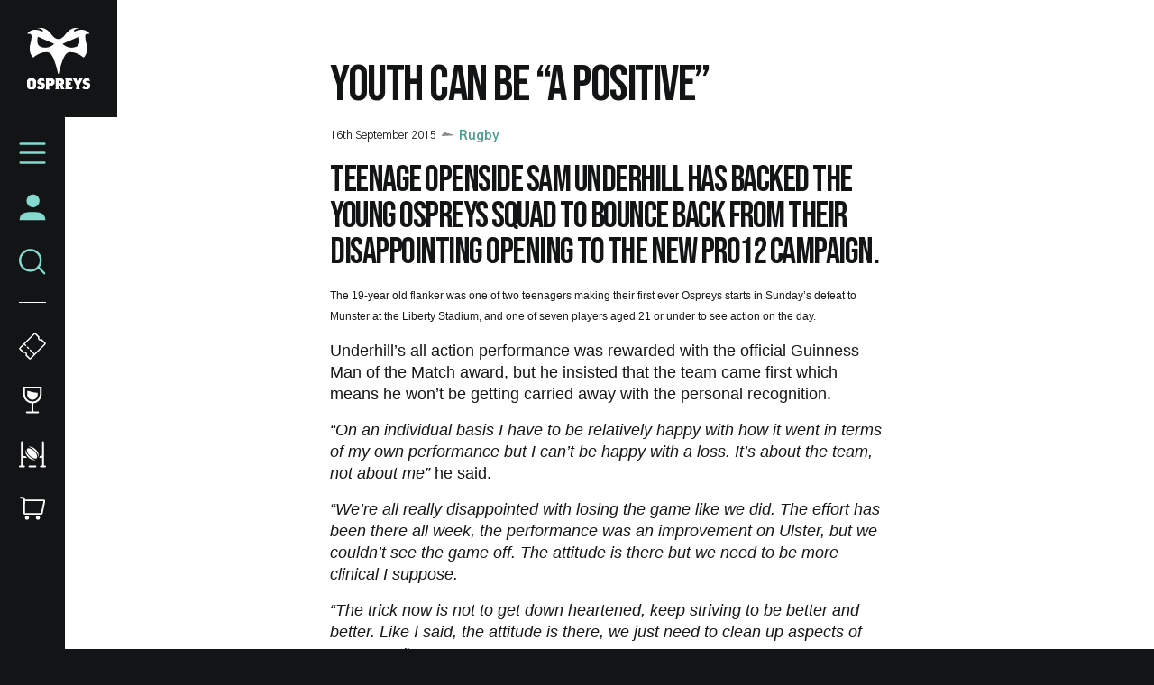

--- FILE ---
content_type: text/html; charset=UTF-8
request_url: https://www.ospreysrugby.com/news/youth-can-be-positive
body_size: 18659
content:
<!DOCTYPE html>
<html lang="en" dir="ltr" prefix="og: https://ogp.me/ns#">
  <head>
    <meta charset="utf-8" />
<script type="text/javascript">window.ClubcastRegistry = window.ClubcastRegistry || [];</script>
<script type="text/javascript">(function(w,d,s,l,i){w[l]=w[l]||[];var f=d.getElementsByTagName(s)[0],e=d.createElement(s);e.async=true;
e.src='https://api.clubcast.co.uk/analytics/cda.js?id='+i;f.parentNode.insertBefore(e,f);w.cde=w.cde||[];})
(window,document,'script','cda','os');</script>
<link rel="canonical" href="https://www.ospreysrugby.com/news/youth-can-be-positive" />
<meta property="og:url" content="https://www.ospreysrugby.com/news/youth-can-be-positive" />
<meta property="og:title" content="Youth can be “a positive” | Ospreys" />
<meta name="twitter:card" content="summary_large_image" />
<meta name="twitter:title" content="Youth can be “a positive” | Ospreys" />
<meta name="facebook-domain-verification" content="ypr600fhoanimwk5jqgzjgu9jclgsw" />
<meta name="apple-itunes-app" content="app-id=1486366467" />
<meta name="msapplication-TileColor" content="#3babe1" />
<meta name="theme-color" content="#ffffff" />
<meta name="Generator" content="Drupal 10 (https://www.drupal.org)" />
<meta name="MobileOptimized" content="width" />
<meta name="HandheldFriendly" content="true" />
<meta name="viewport" content="width=device-width, initial-scale=1.0" />
<script type="application/ld+json">{
    "@context": "https://schema.org",
    "@graph": [
        {
            "@type": "NewsArticle",
            "headline": "Youth can be “a positive”",
            "name": "Youth can be “a positive”",
            "about": "Rugby",
            "datePublished": "2015-09-16",
            "dateModified": "2019-10-25",
            "isAccessibleForFree": "True"
        },
        {
            "@type": "SportsTeam",
            "additionalType": "SportsOrganization",
            "@id": "https://www.ospreysrugby.com/",
            "name": "Ospreys",
            "url": "https://www.ospreysrugby.com/",
            "description": "The Club website for the team Ospreys"
        },
        {
            "@type": "WebPage",
            "@id": "https://www.ospreysrugby.com/news/youth-can-be-positive",
            "breadcrumb": {
                "@type": "BreadcrumbList",
                "itemListElement": [
                    {
                        "@type": "ListItem",
                        "position": 1,
                        "name": "Home",
                        "item": "https://www.ospreysrugby.com/"
                    },
                    {
                        "@type": "ListItem",
                        "position": 2,
                        "name": "Latest News",
                        "item": "https://www.ospreysrugby.com/news"
                    }
                ]
            }
        },
        {
            "@type": "WebSite",
            "@id": "https://www.ospreysrugby.com/",
            "name": "Ospreys",
            "url": "https://www.ospreysrugby.com/"
        }
    ]
}</script>
<link rel="manifest" href="/site.webmanifest" />
<link rel="apple-touch-icon" sizes="180x180" href="https://cdn.ospreysrugby.com/sites/default/files/favicons/apple-touch-icon.png" />
<link rel="icon" type="image/png" sizes="32x32" href="https://cdn.ospreysrugby.com/sites/default/files/favicons/favicon-32x32.png" />
<link rel="icon" type="image/png" sizes="16x16" href="https://cdn.ospreysrugby.com/sites/default/files/favicons/favicon-16x16.png" />
<link rel="manifest" href="https://cdn.ospreysrugby.com/sites/default/files/favicons/site.webmanifest" />
<link rel="mask-icon" href="https://cdn.ospreysrugby.com/sites/default/files/favicons/safari-pinned-tab.svg" color="#3babe1" />
<link rel="alternate" hreflang="en" href="https://www.ospreysrugby.com/news/youth-can-be-positive" />
<script>(function(w,d,s,l,i){w[l]=w[l]||[];w[l].push({'gtm.start':new Date().getTime(),event:'gtm.js'});var f=d.getElementsByTagName(s)[0];var j=d.createElement(s);var dl=l!='dataLayer'?'&l='+l:'';j.src='https://www.googletagmanager.com/gtm.js?id='+i+dl+'';j.async=true;f.parentNode.insertBefore(j,f);})(window,document,'script','dataLayer','GTM-N6L4WWZ');</script>

    <title>Youth can be “a positive” | Ospreys</title>
    <link rel="stylesheet" media="all" href="/sites/default/files/css/css_tjgMpLWsZFRwZdI1bIlbxshWsndyn1xQGk0-cvvi2kg.css?delta=0&amp;language=en&amp;theme=ospreys&amp;include=eJxljl0OgyAQhC9kpDciK0yVdgXCLEm9fdXGtEmf5u97GCFhPuUHgpXmAjmuaW5iiH6BRDRP2xT0tyGokJubhLj8ClJm8Mq5xGPrUxCaDyUbsp2tl2YpKPy9q_4jhpdJg_wu5ZngPnJw3LmhSpP9Xl3oYutVdPw2Y8-1T5q4IA7caFjPs286J1oO" />
<link rel="stylesheet" media="all" href="/sites/default/files/css/css_TB9W8qJCaDVtNyt-e97LxYjrCcnZ7-dZkbiQcxq-J5c.css?delta=1&amp;language=en&amp;theme=ospreys&amp;include=eJxljl0OgyAQhC9kpDciK0yVdgXCLEm9fdXGtEmf5u97GCFhPuUHgpXmAjmuaW5iiH6BRDRP2xT0tyGokJubhLj8ClJm8Mq5xGPrUxCaDyUbsp2tl2YpKPy9q_4jhpdJg_wu5ZngPnJw3LmhSpP9Xl3oYutVdPw2Y8-1T5q4IA7caFjPs286J1oO" />
<link rel="stylesheet" media="all" href="/themes/custom/clubcast/css/node_article_full.31d6cfe0d16ae931b73c.css?t97o6h" />
<link rel="stylesheet" media="all" href="https://fonts.googleapis.com/css?family=Gothic+A1:400,500,600,700,900&amp;display=swap" />
<link rel="stylesheet" media="all" href="/themes/custom/ospreys/css/style.792049576c0dfc99e3b3.css?t97o6h" />
<link rel="stylesheet" media="all" href="/themes/custom/ospreys/css/textarea.055d8bdca974f1d091e1.css?t97o6h" />
<link rel="stylesheet" media="all" href="/themes/custom/ospreys/css/cookie_consent.12ad92f96347cd4ee96d.css?t97o6h" />
<link rel="stylesheet" media="all" href="/sites/default/files/css/css_vtbuTyRC7ZrjAGlEW8cXc24d8tbQPLw90i05oYHGFQA.css?delta=7&amp;language=en&amp;theme=ospreys&amp;include=eJxljl0OgyAQhC9kpDciK0yVdgXCLEm9fdXGtEmf5u97GCFhPuUHgpXmAjmuaW5iiH6BRDRP2xT0tyGokJubhLj8ClJm8Mq5xGPrUxCaDyUbsp2tl2YpKPy9q_4jhpdJg_wu5ZngPnJw3LmhSpP9Xl3oYutVdPw2Y8-1T5q4IA7caFjPs286J1oO" />

    <script src="/sites/default/files/asset_injector/js/migrated_header_scripts_0-84aba28e5c559fdb1ad110272447e01f.js?t97o6h"></script>

  </head>
  <body class="path-node page-node-type-article">
        <a href="#main-content" class="visually-hidden focusable skip-link">
      Skip to main content
    </a>
    <noscript><iframe src="https://www.googletagmanager.com/ns.html?id=GTM-N6L4WWZ" height="0" width="0" style="display:none;visibility:hidden"></iframe></noscript>
      <div class="dialog-off-canvas-main-canvas" data-off-canvas-main-canvas>
    <div class="layout-container">

  <header role="banner">
    
  </header>

    <div class="region region-primary-menu">
    <nav role="navigation" aria-labelledby="block-meganavigation-menu" id="block-meganavigation" class="o-main-navigation block block-menu navigation menu--mega-navigation">
            
  <h2 class="visually-hidden" id="block-meganavigation-menu">Mega Navigation</h2>
  

  <a href="https://www.ospreysrugby.com/" class="o-main-navigation__logo">
    <svg viewbox="0 0 200 200" xmlns="http://www.w3.org/2000/svg">
        <defs>
            <style>
              .ospreys-cls-2{fill-rule:evenodd;}
            </style>
        </defs>
        <title>Ospreys crest</title>
        <path class="ospreys-cls-1" d="M39.12,10.61c1.52.52,2.7,1.07,3.79,1.56a17.35,17.35,0,0,0,3.25,1.19c4.66,1.09,5.41-1.46,3.14-3.73-2.9-2.9-8.72-5.89-16.57-6.25a.12.12,0,1,1,0-.24c4-.61,7.33-.77,14.36-.25,12.34.92,24.87,12.73,30.46,20.72S90.19,38.27,99.34,38.27s16.21-6.68,21.8-14.66,18.12-19.8,30.47-20.72c7-.52,10.3-.36,14.35.25a.12.12,0,1,1,0,.24c-7.85.36-13.67,3.35-16.57,6.25-2.27,2.27-1.52,4.82,3.14,3.73a17.35,17.35,0,0,0,3.25-1.19c1.09-.49,2.27-1,3.79-1.56,3-1,7.45-1.94,15.23-1.94,11.41,0,20.71,8.4,23.46,12.79.07.1,0,.19-.11.18-1-.11-2.35-.26-3.75-.31a17.89,17.89,0,0,0-4.62.36c-3,.7-5.4,2.57-5.4,7a79.15,79.15,0,0,0,3,21.45c.75,3,1.5,5.8,2.06,8.87a55.63,55.63,0,0,1,.94,10.2,38.51,38.51,0,0,1-3.11,15.4,45.45,45.45,0,0,1-2.69,5.25c-.89,1.51-1.72,2.78-2.38,3.84-1.77,2.87-3.62,2.88-5.84.93-7.83-6.83-25-16.43-41.92-15-12.51,1.05-18.34,15.58-26.26,38.82a208,208,0,0,0-5.82,21.62c-.66,2.94-1.2,5.3-1.66,6.93s-.86,2-1.36,2-.9-.47-1.35-2-1-4-1.66-6.93a208,208,0,0,0-5.82-21.62C82.58,95.21,76.75,80.68,64.24,79.63c-16.87-1.41-34.09,8.19-41.92,15-2.22,1.95-4.06,1.94-5.84-.93-.65-1.06-1.49-2.33-2.38-3.84a45.45,45.45,0,0,1-2.69-5.25,38.7,38.7,0,0,1-3.1-15.4A55.68,55.68,0,0,1,9.24,59c.57-3.07,1.32-5.92,2.07-8.87a79.59,79.59,0,0,0,3-21.45c0-4.45-2.43-6.32-5.4-7a17.84,17.84,0,0,0-4.61-.36c-1.41.05-2.72.2-3.76.31-.12,0-.18-.08-.11-.18C3.18,17.07,12.48,8.67,23.89,8.67c7.78,0,12.19.9,15.23,1.94m125,20L112.63,53.23c6.56,6.56,23,17.53,43.17,9.19,12.81-5.3,11.21-21.11,8.35-31.85m-129.63,0c-2.86,10.74-4.46,26.55,8.34,31.85C63,70.76,79.48,59.79,86,53.23Z"></path>
        <path class="ospreys-cls-2" d="M18.37,186.26l-1,2-2,1H12.91l-2-1-1-2V173.38l1-2,2-1h2.48l2,1,1,2ZM28.3,191V169.17l-6.45-6.46H6.46L0,169.17V191l6.46,6.46H21.85Z"></path>
        <polygon class="ospreys-cls-2" points="56.34 190.96 56.34 181.3 51.62 176.6 43.93 174.87 42.93 173.88 42.93 172.89 43.68 171.4 45.17 170.66 51.72 170.66 55.99 172.14 52.86 162.71 39.46 162.71 33 169.17 33 177.34 37.47 181.8 45.17 183.53 46.41 184.77 46.41 187 45.66 188.49 44.17 189.23 40.7 189.23 39.21 187.74 39.21 185.02 31.27 188.98 31.27 190.96 32.76 193.94 36.23 197.42 49.88 197.42 56.34 190.96"></polygon>
        <path class="ospreys-cls-2" d="M77.44,174.85l-1,2-2,1H70.24l-.5-.5v-6.16l.5-.49h4.22l2,1,1,2Zm9.68,4v-9.63l-6.46-6.46H59.07l1.24,4v26.76l-1.24,4H71.23L69.74,193v-6.7l.5-.5h9.93Z"></path>
        <path class="ospreys-cls-2" d="M107.7,174.85l-1,2-2,1H100.5l-.49-.49v-6.17l.49-.49h4.22l2,1,1,2Zm11.42,22.52-2.73-4.7-3.47-9.4,4.47-4.47v-9.63l-6.46-6.46H89.33l1.24,4v26.72l-1.24,4h11.92l-1.24-4v-7.16l.49-.5h2.73l1,.5L108,197.37Z"></path>
        <polygon class="ospreys-cls-2" points="145.57 187.21 140.36 188.93 132.02 188.93 131.27 188.19 131.27 183.51 131.77 183.02 135 183.02 138.72 184.25 138.72 173.85 135 175.08 131.77 175.08 131.27 174.59 131.27 171.15 131.67 170.66 140.21 170.66 144.58 172.13 141.45 162.71 120.6 162.71 121.84 166.69 121.84 193.4 120.6 197.37 142.2 197.37 145.57 187.21"></polygon>
        <polygon class="ospreys-cls-2" points="176.93 162.71 166.01 162.71 165.51 166.19 161.79 173.62 161.29 175.11 160.8 173.62 157.07 166.19 156.57 162.71 144.41 162.71 147.14 166.68 156.08 184.53 156.08 192.21 154.34 197.42 167.25 197.42 165.51 192.21 165.51 184.03 174.2 166.68 176.93 162.71"></polygon>
        <polygon class="ospreys-cls-2" points="200 190.96 200 181.3 195.28 176.6 187.59 174.87 186.59 173.88 186.59 172.89 187.34 171.4 188.83 170.66 195.38 170.66 199.65 172.14 196.52 162.71 183.12 162.71 176.66 169.17 176.66 177.34 181.13 181.8 188.83 183.53 190.07 184.77 190.07 187 189.32 188.49 187.83 189.23 184.36 189.23 182.87 187.74 182.87 185.02 174.93 188.98 174.93 190.96 176.41 193.94 179.89 197.42 193.54 197.42 200 190.96"></polygon>
    </svg>
  </a>
  <div class="o-main-navigation__header-links">
    <a href="https://ethicalticketing.org/ospreys-rugby/events" class="o-main-navigation__header-link-item">
      <svg viewBox="0 0 40 40" version="1.1" xmlns="http://www.w3.org/2000/svg" xmlns:xlink="http://www.w3.org/1999/xlink">
          <title>Tickets</title>
          <g stroke="none" stroke-width="1" fill="none" fill-rule="evenodd">
              <g transform="translate(-16.000000, -316.000000)" stroke="#FEFFFF">
                  <g transform="translate(16.000000, 316.000000)">
                      <g transform="translate(20.000082, 19.999493) rotate(-315.000000) translate(-20.000082, -19.999493) translate(8.000082, 2.999493)">
                          <path d="M14.8292943,1 C14.4174579,2.16519237 13.3062188,3 12,3 C10.6937812,3 9.58254212,2.16519237 9.17070571,1 L2,1 C1.44771525,1 1,1.44771525 1,2 L1,32 C1,32.5522847 1.44771525,33 2,33 L9.17070571,33 C9.58254212,31.8348076 10.6937812,31 12,31 C13.3062188,31 14.4174579,31.8348076 14.8292943,33 L22,33 C22.5522847,33 23,32.5522847 23,32 L23,2 C23,1.44771525 22.5522847,1 22,1 L14.8292943,1 Z" stroke-width="2"></path>
                          <g transform="translate(1.499918, 23.000507)" stroke-linecap="round" stroke-width="2">
                              <path d="M0.5,0.5 L2.5,0.5"></path>
                              <path d="M6.5,0.5 L8.5,0.5"></path>
                              <path d="M12.5,0.5 L14.5,0.5"></path>
                              <path d="M18.5,0.5 L20.5,0.5"></path>
                          </g>
                      </g>
                  </g>
              </g>
          </g>
      </svg>
      <span class="o-main-navigation__label">Tickets</span>
    </a>
    <a href="https://www.ospreysrugby.com/commercial/hospitality-packages" class="o-main-navigation__header-link-item">
      <svg viewBox="0 0 20 29" version="1.1" xmlns="http://www.w3.org/2000/svg" xmlns:xlink="http://www.w3.org/1999/xlink">
          <title>Hospitality</title>
          <g stroke="none" stroke-width="1" fill="none" fill-rule="evenodd">
              <g transform="translate(-26.000000, -395.000000)">
                  <g transform="translate(16.000000, 388.000000)">
                      <path d="M11,8 L29,8 L29,15 C29,19.9705627 24.9705627,24 20,24 C15.0294373,24 11,19.9705627 11,15 L11,8 L11,8 Z" stroke="#FEFFFF" stroke-width="2"></path>
                      <path d="M25.6231221,13.4189105 L25.625,15.375 C25.625,18.4816017 23.1066017,21 20,21 C16.8933983,21 14.375,18.4816017 14.375,15.375 L14.3759219,11.399556 C18.6365986,12.0579246 20.6346626,13.7620222 25.6231221,13.4189105 Z" fill="#FEFFFF" fill-rule="evenodd"></path>
                      <path d="M20,24 L20,34.2527476" stroke="#FEFFFF" stroke-width="2"></path>
                      <path d="M26,34.5 L14,34.5" stroke="#FEFFFF" stroke-width="2" stroke-linecap="round"></path>
                  </g>
              </g>
          </g>
      </svg>
      <span class="o-main-navigation__label">Hospitality</span>
    </a>
    <a href="/community/rugby-camps" data-drupal-link-system-path="node/139" class="o-main-navigation__header-link-item">
      <svg id="Layer_1" data-name="Layer 1" xmlns="http://www.w3.org/2000/svg" viewBox="0 0 30 30"><defs><style>.cls-1{fill:#fff;}</style></defs><title>Rugby Camps</title><path class="cls-1" d="M18.38,27.5H11.62a1,1,0,1,0,0,2h6.76a1,1,0,0,0,0-2Z"/><path class="cls-1" d="M5.67,27.5H4.33V18.65a3.31,3.31,0,0,0,1.34.28H8.8a11.33,11.33,0,0,1-1.35-2H5.67a1.34,1.34,0,0,1-1.34-1.34V1.5a1,1,0,0,0-2,0v26H1a1,1,0,0,0,0,2H5.67a1,1,0,1,0,0-2Z"/><path class="cls-1" d="M29,27.5H27.67V1.5a1,1,0,0,0-2,0V15.59a1.34,1.34,0,0,1-1.34,1.34H23.12a7,7,0,0,1-.55,2h1.76a3.31,3.31,0,0,0,1.34-.28V27.5H24.33a1,1,0,0,0,0,2H29a1,1,0,0,0,0-2Z"/><path class="cls-1" d="M15.6,20.29A20.74,20.74,0,0,1,11.45,17a20.24,20.24,0,0,1-3.31-4.09,8.44,8.44,0,0,1-1-2.55c0-.12,0-.25,0-.38-.49,2.42.53,5.76,3.1,8.29s6.08,3.62,8.56,3c-.21,0-.41,0-.61-.06a8.48,8.48,0,0,1-2.57-1"/><path class="cls-1" d="M13.41,7.79a20.72,20.72,0,0,1,4.14,3.27,19.92,19.92,0,0,1,3.3,4.1,8.39,8.39,0,0,1,1,2.54c0,.14,0,.29.05.43.48-2.41-.51-5.78-3.07-8.3s-6-3.67-8.5-3.09a4.78,4.78,0,0,1,.53.06,8.23,8.23,0,0,1,2.57,1"/><path class="cls-1" d="M19.82,19.3a2.33,2.33,0,0,1-1.8.4,7.25,7.25,0,0,1-2.18-.57A12.29,12.29,0,0,1,12,16.53a13,13,0,0,1-1.51-1.8,11.8,11.8,0,0,1-1.11-2,7.07,7.07,0,0,1-.57-2.15A2.15,2.15,0,0,1,9.19,8.8,2.3,2.3,0,0,1,11,8.38,6.91,6.91,0,0,1,13.16,9,12.51,12.51,0,0,1,17,11.56a13,13,0,0,1,1.51,1.8,11.88,11.88,0,0,1,1.11,2,7.37,7.37,0,0,1,.57,2.15,2.17,2.17,0,0,1-.41,1.75"/></svg>
      <span class="o-main-navigation__label">Rugby Camps</span>
    </a>
    <a href="https://shop.ospreysrugby.com/" class="o-main-navigation__header-link-item">
      <svg viewBox="0 0 32 27" version="1.1" xmlns="http://www.w3.org/2000/svg" xmlns:xlink="http://www.w3.org/1999/xlink">
          <title>Suplimentary Icon 3</title>
          <g stroke="none" stroke-width="1" fill="none" fill-rule="evenodd">
              <g transform="translate(-19.000000, -468.000000)">
                  <g transform="translate(16.000000, 460.000000)">
                      <path d="M10.2727273,12 L32.0454293,12 C32.597714,12 33.0454293,12.4477153 33.0454293,13 C33.0454293,13.0678578 33.0385223,13.1355394 33.0248151,13.2019983 L30.1373151,27.2019983 C30.0414819,27.6666442 29.632355,28 29.1579293,28 L10.2727273,28 C9.72044252,28 9.27272727,27.5522847 9.27272727,27 L9.27272727,13 C9.27272727,12.4477153 9.72044252,12 10.2727273,12 Z" stroke="#FFFFFF" stroke-width="2"></path>
                      <path d="M9.27272727,15 L9.27272727,11 C9.27272727,9.8954305 8.37729677,9 7.27272727,9 L4.90909091,9 L4.90909091,9" stroke="#FFFFFF" stroke-width="2" stroke-linecap="round"></path>
                      <circle fill="#FFFFFF" fill-rule="evenodd" cx="12.5" cy="32.5" r="2.5"></circle>
                      <circle fill="#FFFFFF" fill-rule="evenodd" cx="25.5" cy="32.5" r="2.5"></circle>
                  </g>
              </g>
          </g>
      </svg>
      <span class="o-main-navigation__label">Shop</span>
    </a>
  </div>
  <a href="/user" class="o-main-navigation__account">
    <svg xmlns="http://www.w3.org/2000/svg" xmlns:xlink="http://www.w3.org/1999/xlink" viewBox="0 0 28 28" version="1.1">
      <title>Assets/Icons</title>
      <g id="WEB_Sign-In-and-Account" stroke="none" stroke-width="1" fill="none" fill-rule="evenodd">
        <g id="Reset-Password--1440px" transform="translate(-22.000000, -216.000000)" fill="#83DBCF">
          <g id="Assets/Icons" transform="translate(19.000000, 213.000000)">
            <path d="M17.3024548,21.8576459 C24.5418714,21.8821576 30.3571429,22.8283996 30.3571429,30.3571429 L30.3571429,30.3571429 L3.64285714,30.3571429 C3.64285714,22.6558338 9.61957143,21.8571429 17,21.8571429 Z M17.6071429,3.64285714 C21.2949286,3.64285714 24.2857143,6.63242857 24.2857143,10.3214286 C24.2857143,14.0104286 21.2949286,17 17.6071429,17 C13.9181429,17 10.9285714,14.0104286 10.9285714,10.3214286 C10.9285714,6.63242857 13.9181429,3.64285714 17.6071429,3.64285714 Z" id="Combined-Shape"/>
          </g>
        </g>
      </g>
    </svg>
    <span class="o-main-navigation__label">Account</span>
  </a>
  <button class="o-main-navigation__search">
    <svg viewBox="0 0 26 25" xmlns="http://www.w3.org/2000/svg" xmlns:xlink="http://www.w3.org/1999/xlink">
        <title>Search</title>
        <g stroke="none" stroke-width="1" fill="none" fill-rule="evenodd">
            <g transform="translate(-24.000000, -236.000000)" stroke="#83dbcf" stroke-width="2">
                <g transform="translate(16.000000, 228.000000)">
                    <circle cx="19" cy="19.5" r="10"></circle>
                    <path d="M26.5,26.0646764 L32.4353236,32" stroke-linecap="round"></path>
                </g>
            </g>
        </g>
    </svg>
    <span class="o-main-navigation__label">Search</span>
  </button>
  <button class="o-main-navigation__burger">
    <svg class="o-main-navigation__burger--closed" viewBox="0 0 36 28"xmlns="http://www.w3.org/2000/svg" xmlns:xlink="http://www.w3.org/1999/xlink">
        <title>Menu Closed</title>
        <g stroke="none" stroke-width="1" fill="none" fill-rule="evenodd" stroke-linecap="round">
            <g transform="translate(-18.000000, -162.000000)" stroke="#83dbcf" stroke-width="3">
                <g transform="translate(16.000000, 156.000000)">
                    <path d="M4,7.5 L36,7.5"></path>
                    <path d="M4,19.5 L36,19.5"></path>
                    <path d="M4,32.5 L36,32.5"></path>
                </g>
            </g>
        </g>
    </svg>
    <span class="o-main-navigation__label">Menu</span>
  </button>
        
              <ul class="menu">
                    <li class="menu-item menu-item--expanded">
        <a href="/news" data-drupal-link-system-path="news">News</a>
                                <ul class="menu">
                    <li class="menu-item">
        <a href="/news?category=85" data-drupal-link-query="{&quot;category&quot;:&quot;85&quot;}" data-drupal-link-system-path="news">Rugby</a>
              </li>
                <li class="menu-item">
        <a href="/news?category=86" data-drupal-link-query="{&quot;category&quot;:&quot;86&quot;}" data-drupal-link-system-path="news">Community</a>
              </li>
                <li class="menu-item">
        <a href="/news?category=78" data-drupal-link-query="{&quot;category&quot;:&quot;78&quot;}" data-drupal-link-system-path="news">Commercial</a>
              </li>
                <li class="menu-item">
        <a href="/news?category=346" data-drupal-link-query="{&quot;category&quot;:&quot;346&quot;}" data-drupal-link-system-path="news">International</a>
              </li>
                <li class="menu-item">
        <a href="/video-listing" data-drupal-link-system-path="video-listing">Ospreys TV</a>
              </li>
        </ul>
  
              </li>
                <li class="menu-item menu-item--expanded">
        <a href="https://www.ospreysrugby.com/ticketing-hospitality">Tickets &amp; Hospitality</a>
                                <ul class="menu">
                    <li class="menu-item">
        <a href="https://www.ospreysrugby.com/tickets">Match Tickets</a>
              </li>
                <li class="menu-item">
        <a href="/ticketing-hospitality/hospitality-packages" data-drupal-link-system-path="node/16688">Hospitality</a>
              </li>
                <li class="menu-item">
        <a href="https://www.ospreysrugby.com/accessbility-brewery-field">Accessibility</a>
              </li>
        </ul>
  
              </li>
                <li class="menu-item menu-item--expanded">
        <a href="/matchday" data-drupal-link-system-path="node/16692">Matchday</a>
                                <ul class="menu">
                    <li class="menu-item">
        <a href="https://www.ospreysrugby.com/getting-swanseacom-stadium">Getting to the Electric Brewery Field</a>
              </li>
                <li class="menu-item">
        <a href="https://www.ospreysrugby.com/matchday/first-time-fan-guide">First time fan guide</a>
              </li>
                <li class="menu-item">
        <a href="https://www.ospreysrugby.com/brewery-field-map">Brewery Field Map</a>
              </li>
                <li class="menu-item">
        <a href="https://www.ospreysrugby.com/matchday/official-ospreys-matchday-programme">Official Matchday Programme</a>
              </li>
                <li class="menu-item">
        <a href="https://www.ospreysrugby.com/matchday/matchday-media-guide">Matchday Media Guide</a>
              </li>
        </ul>
  
              </li>
                <li class="menu-item menu-item--expanded">
        <a href="/fixture/list/24" data-drupal-link-system-path="fixture/list/24">Rugby</a>
                                <ul class="menu">
                    <li class="menu-item">
        <a href="/fixture/list/24" data-drupal-link-system-path="fixture/list/24">Fixtures and Results</a>
              </li>
                <li class="menu-item">
        <a href="/table/24" data-drupal-link-system-path="table/24">League Table</a>
              </li>
                <li class="menu-item">
        <a href="/players/24" data-drupal-link-system-path="players/24">Squad</a>
              </li>
                <li class="menu-item">
        <a href="https://www.ospreysrugby.com/staff/rugby" target="_self" title="Rugby Staff">Rugby Staff</a>
              </li>
        </ul>
  
              </li>
                <li class="menu-item">
        <a href="https://www.ospreysrugby.com/st-helens-sports-ground" title="Keep your eye on this page for any stadium updates. ">St Helen&#039;s Sports Ground </a>
              </li>
                <li class="menu-item menu-item--expanded">
        <a href="https://www.ospreysrugby.com/commercial/commercial">Commercial</a>
                                <ul class="menu">
                    <li class="menu-item">
        <a href="https://www.ospreysrugby.com/commercial/brand-association-packages">Sponsorship Packages</a>
              </li>
                <li class="menu-item">
        <a href="https://www.ospreysrugby.com/form/commercial-contact-">Contact Commercial Team</a>
              </li>
                <li class="menu-item">
        <a href="https://www.ospreysrugby.com/commercial/welcome-ospreys-business-club" title="Ospreys Business Club">Ospreys Business Club</a>
              </li>
                <li class="menu-item">
        <a href="https://www.ospreysrugby.com/commercial/our-commercial-partners">Our Commercial Partners</a>
              </li>
        </ul>
  
              </li>
                <li class="menu-item">
        <a href="https://shop.ospreysrugby.com/">Shop</a>
              </li>
                <li class="menu-item menu-item--expanded">
        <a href="/ospreys-community" data-drupal-link-system-path="node/189">Ospreys in the Community</a>
                                <ul class="menu">
                    <li class="menu-item">
        <a href="https://www.ospreysrugby.com/community/employability-education">Employability &amp; Education</a>
              </li>
                <li class="menu-item">
        <a href="https://www.ospreysrugby.com/community/health-wellbeing">Health &amp; Wellbeing</a>
              </li>
                <li class="menu-item">
        <a href="https://www.ospreysrugby.com/community/sport-physical-activity">Sport &amp; Physical Activity </a>
              </li>
                <li class="menu-item">
        <a href="https://www.ospreysrugby.com/community/events-and-fundraising">Events &amp; Fundraising</a>
              </li>
                <li class="menu-item">
        <a href="https://www.ospreysrugby.com/community/oitc-lottery">OitC Lottery</a>
              </li>
                <li class="menu-item">
        <a href="https://www.ospreysrugby.com/community/rugby-camps">Defender Rugby Camps</a>
              </li>
                <li class="menu-item">
        <a href="https://www.ospreysrugby.com/community/oitc-commercial-partners-2425">OITC Partners </a>
              </li>
                <li class="menu-item">
        <a href="https://www.ospreysrugby.com/community/ospreys-raffle-donations">Ospreys Raffle Donations</a>
              </li>
                <li class="menu-item">
        <a href="https://www.ospreysrugby.com/community/about-us">About Us</a>
              </li>
        </ul>
  
              </li>
                <li class="menu-item menu-item--expanded">
        <a href="/about-ospreys" data-drupal-link-system-path="node/184">About Ospreys</a>
                                <ul class="menu">
                    <li class="menu-item">
        <a href="https://www.ospreysrugby.com/club/about-ospreys/our-story">Our Story</a>
              </li>
                <li class="menu-item">
        <a href="/club/ospreys-supporters-club" data-drupal-link-system-path="node/197">Ospreys Supporters Club</a>
              </li>
                <li class="menu-item">
        <a href="https://www.ospreysrugby.com/form/contact">Contact Us</a>
              </li>
        </ul>
  
              </li>
        </ul>
  


    <div class="o-main-navigation__scroller">
    scroll for more
  </div>
</nav>
<div class="views-exposed-form m-form-exposed o-search block block-views block-views-exposed-filter-blockcc-search-page-1" data-drupal-selector="views-exposed-form-cc-search-page-1" id="block-exposedformcc-searchpage-1">
      <form action="/search" method="get" id="views-exposed-form-cc-search-page-1" accept-charset="UTF-8">
  <div class="form--inline clearfix">
  <div class="js-form-item form-item js-form-type-textfield form-type-textfield js-form-item-results-for form-item-results-for">
      <label for="edit-results-for">Search</label>
        <input data-drupal-selector="edit-results-for" type="text" id="edit-results-for" name="results_for" value="" size="30" maxlength="128" class="form-text" />

        </div>
<div data-drupal-selector="edit-actions" class="form-actions js-form-wrapper form-wrapper" id="edit-actions"><input data-drupal-selector="edit-submit-cc-search" type="submit" id="edit-submit-cc-search" value="Apply" class="button js-form-submit form-submit" />
</div>

</div>

</form>

  </div>

  </div>

  

  
  

    <div class="region region-highlighted">
    <div data-drupal-messages-fallback class="hidden"></div>

  </div>


  

  <main role="main">
    <a id="main-content" tabindex="-1"></a>
    <div class="layout-content">
        <div class="region region-content">
    <div id="block-ospreys-content" class="block block-system block-system-main-block">
  
    
      
<article data-history-node-id="8402" class="node node--type-article node--promoted node--view-mode-full">
  <div class="o-hero__wrapper">
    
  </div>
  <div class="o-article">
    <h1 class="o-article__header">Youth can be “a positive”</h1>
    <div class="o-article__info">
      <div class="o-article-header__date">
        <span class="js--reltime" data-timestamp="1442401200">16th September 2015</span>
      </div>
              <div class="o-article__info-category">
          Rugby
        </div>
          </div>
    <div class="o-article__content">
        <div class="m-textarea paragraph paragraph--type--textarea paragraph--view-mode--default">
          
  <div class="clearfix text-formatted field field--name-field-main-text field--type-text-long field--label-hidden field__items">
        <div class="field__item"><h2>Teenage openside Sam Underhill has backed the young Ospreys squad to bounce back from their disappointing opening to the new PRO12 campaign.</h2><p><span style="font-size: 12px; font-family: Helvetica;">The 19-year old flanker was one of two teenagers making their first ever Ospreys starts in Sunday’s defeat to Munster at the Liberty Stadium, and one of seven players aged 21 or under to see action on the day.</span></p><p><span style="font-family: Helvetica;">Underhill’s all action performance was rewarded with the official Guinness Man of the Match award, but he insisted that the team came first which means he won’t be getting carried away with the personal recognition.</span></p>
<p><em><span style="font-family: Helvetica;">“On an individual basis I have to be relatively happy with how it went in terms of my own performance but I can’t be happy with a loss. It’s about the team, not about me”</span></em><span style="font-family: Helvetica;"> he said.</span></p>
<p><em><span style="font-family: Helvetica;">“We’re all really disappointed with losing the game like we did. The effort has been there all week, the performance was an improvement on Ulster, but we couldn’t see the game off. The attitude is there but we need to be more clinical I suppose.</span></em></p>
<p><em><span style="font-family: Helvetica;">“The trick now is not to get down heartened, keep striving to be better and better. Like I said, the attitude is there, we just need to clean up aspects of our game.”</span></em></p>
<p><span style="font-family: Helvetica;">Reflecting on the youthful look to the Ospreys squad at the moment, with 20 players missing on Sunday due to Rugby World Cup duty or injury, Underhill refused to be downbeat.</span></p>
<p><em><span style="font-family: Helvetica;">“I think we get a lot of energy from the youthfulness to be honest”</span></em><span style="font-family: Helvetica;"> was his immediate response.</span></p>
<p><em><span style="font-family: Helvetica;">“I would say that, wouldn’t I?</span></em></p>
<p><em><span style="font-family: Helvetica;">“You look at people like Owen Watkin, debuting in a big game like Munster and he really brought something to the team, Olly Cracknell off the bench. Even some of the more established players are still only 20, 21, and have played a lot of rugby, so we can’t talk about the youthfulness of the team as a negative. It’s something that we can use as a positive moving forward.</span></em></p>
<p><em><span style="font-family: Helvetica;">“We’ve got older boys out there who are really good at providing the guidance, making sure we keep cool heads. Where we lost the game tonight wasn’t down to young players, it was about not being accurate or clinical enough when we’d put ourselves in a winning position.”</span></em></p>
<p><span style="font-family: Helvetica;">With three weeks until the Ospreys are next in action, away to Edinburgh on Friday 2<sup>nd</sup> October, Underhill says that the players must make the most of the downtime to regroup:</span></p>
<p><em><span style="font-family: Helvetica;">“We’ve got a bit more time than usual to sit down and review the last two games now, to ensure we come back stronger, and we have to make sure we use that time wisely.</span></em></p>
<p><em><span style="font-family: Helvetica;">“It’s very early in the season, we’ve only played two games and, okay, they haven’t gone our way, but we’ll keep putting in the hard work and effort to keep improving.</span></em></p>
<p><em><span style="font-family: Helvetica;">“We showed out there against a good Munster side that we can be competitive with this squad. What we have to do now is make that next step, be more than just competitive, and show that we can hold on when we get ourselves into a winning position."</span></em></p>
<p><span style="font-family: Helvetica;">&nbsp;</span></p>
<p><span style="font-family: Helvetica;">&nbsp;</span></p></div>
  </div>
      </div>

    </div>
  </div>
          <div class="o-related-news field field--name-field-show-related-news field--type-boolean field--label-hidden field__items">
  
                <div class="field__item">
        
            </div>
          </div>

  </article>

  </div>

  </div>

    </div>
    
    
  </main>

  <footer role="contentinfo" class="m-footer">
    <div class="m-footer__inner">
            <div class="m-footer__row">
        <div class="m-footer-ctas m-footer-ctas__competition">
          <div class="m-footer-ctas__inner">
            <div class="m-footer-ctas__sponsors">
              <div class="m-footer-ctas__sponsors-row">
                <a class="m-footer-ctas__sponsor-item" href="https://www.unitedrugby.com/">
                  <img src="/themes/custom/ospreys/files/images/united-rugby-championship-new.png" title="United Rugby Championship" />
                </a>
                <a class="m-footer-ctas__sponsor-item" href="https://www.epcrugby.com/european-professional-club-rugby">
                  <img src="/themes/custom/ospreys/files/images/european-challenge-cup-updated.png" title="European Challenge Cup" />
                </a>
              </div>
            </div>
          </div>
        </div>
      </div>
                    <div class="m-footer__row">
          
        </div>
                    <div class="m-footer__row">
            <div class="region region-footer-second">
    <div class="cc-sponsors-logo block block-clubcast-core block-cc-sponsors-logo-block" id="block-ospreys-sponsorslogoblockbasedonselectedlevels">
  
    
        <div class="m-footer-sponsors">
    <div class="m-footer-sponsors__inner">
              <div class="m-footer-sponsors__row m-footer-sponsors__row--primary">
          <ul class="m-footer-sponsors__list">
                          <li class="m-footer-sponsors__item">
                <div class="cc_sponsor_entity m-sponsor m-sponsor--light" role="contentinfo">
  <div class="m-sponsor__image">
    <a href="https&#x3A;&#x2F;&#x2F;www.pravha.co.uk&#x2F;" title="Pravha" data-id="109" rel="sponsored" onclick="window.cde&&window.cde.push(['sponsors','click',this.getAttribute('title'),null,{id1:this.getAttribute('data-id')}])">
      <article class="media media--type-cc-sponsor-entity media--view-mode-light">
  
            <img loading="lazy" style="object-fit: cover; object-position: 50% 50%; font-family: &#039;object-fit:cover;object-position:50% 50%&#039;" srcset="https://cdn.ospreysrugby.com/sites/default/files/styles/medium/public/2025-09/high_res_png-pravha_primary_logo_ltp_white_1.png?itok=FlIJfACz 220w" sizes="220px" width="220" height="112" src="https://cdn.ospreysrugby.com/sites/default/files/styles/medium/public/2025-09/high_res_png-pravha_primary_logo_ltp_white_1.png?itok=FlIJfACz" alt="pravha" />




  </article>

    </a>
  </div>
</div>

              </li>
                          <li class="m-footer-sponsors__item">
                <div class="cc_sponsor_entity m-sponsor m-sponsor--light" role="contentinfo">
  <div class="m-sponsor__image">
    <a href="https&#x3A;&#x2F;&#x2F;www.molsoncoors.com&#x2F;en-GB" title="Molson&#x20;Coors" data-id="112" rel="sponsored" onclick="window.cde&&window.cde.push(['sponsors','click',this.getAttribute('title'),null,{id1:this.getAttribute('data-id')}])">
      <article class="media media--type-cc-sponsor-entity media--view-mode-light">
  
            <img loading="lazy" style="object-fit: cover; object-position: 50% 50%; font-family: &#039;object-fit:cover;object-position:50% 50%&#039;" srcset="https://cdn.ospreysrugby.com/sites/default/files/styles/medium/public/2025-09/mc_1.png?itok=uR5S9lDK 220w" sizes="220px" width="220" height="220" src="https://cdn.ospreysrugby.com/sites/default/files/styles/medium/public/2025-09/mc_1.png?itok=uR5S9lDK" alt="mc" />




  </article>

    </a>
  </div>
</div>

              </li>
                          <li class="m-footer-sponsors__item">
                <div class="cc_sponsor_entity m-sponsor m-sponsor--light" role="contentinfo">
  <div class="m-sponsor__image">
    <a href="https&#x3A;&#x2F;&#x2F;ticketpass.org&#x2F;" title="Ticketpass" data-id="89" rel="sponsored" onclick="window.cde&&window.cde.push(['sponsors','click',this.getAttribute('title'),null,{id1:this.getAttribute('data-id')}])">
      <article class="media media--type-cc-sponsor-entity media--view-mode-light">
  
            <img loading="lazy" style="object-fit: cover; object-position: 50% 50%; font-family: &#039;object-fit:cover;object-position:50% 50%&#039;" srcset="https://cdn.ospreysrugby.com/sites/default/files/styles/medium/public/2024-11/ticketpass_logo_white.png?itok=HTz63WcK 220w" sizes="220px" width="220" height="43" src="https://cdn.ospreysrugby.com/sites/default/files/styles/medium/public/2024-11/ticketpass_logo_white.png?itok=HTz63WcK" alt="ticketpass logo" />




  </article>

    </a>
  </div>
</div>

              </li>
                          <li class="m-footer-sponsors__item">
                <div class="cc_sponsor_entity m-sponsor m-sponsor--light" role="contentinfo">
  <div class="m-sponsor__image">
    <a href="https&#x3A;&#x2F;&#x2F;www.macron.com" title="Macron" data-id="77" rel="sponsored" onclick="window.cde&&window.cde.push(['sponsors','click',this.getAttribute('title'),null,{id1:this.getAttribute('data-id')}])">
      <article class="media media--type-cc-sponsor-entity media--view-mode-light">
  
            <img loading="lazy" style="object-fit: cover; object-position: 50% 50%; font-family: &#039;object-fit:cover;object-position:50% 50%&#039;" srcset="https://cdn.ospreysrugby.com/sites/default/files/styles/medium/public/2024-11/macron1x.png?itok=JGdTaPrZ 220w" sizes="220px" width="220" height="124" src="https://cdn.ospreysrugby.com/sites/default/files/styles/medium/public/2024-11/macron1x.png?itok=JGdTaPrZ" alt="macron" />




  </article>

    </a>
  </div>
</div>

              </li>
                          <li class="m-footer-sponsors__item">
                <div class="cc_sponsor_entity m-sponsor m-sponsor--light" role="contentinfo">
  <div class="m-sponsor__image">
    <a href="https&#x3A;&#x2F;&#x2F;www.quinnbet.com&#x2F;sportsbook&#x2F;" title="quinnbet" data-id="81" rel="sponsored" onclick="window.cde&&window.cde.push(['sponsors','click',this.getAttribute('title'),null,{id1:this.getAttribute('data-id')}])">
      <article class="media media--type-cc-sponsor-entity media--view-mode-light">
  
            <img loading="lazy" style="object-fit: cover; object-position: 50% 50%; font-family: &#039;object-fit:cover;object-position:50% 50%&#039;" srcset="https://cdn.ospreysrugby.com/sites/default/files/styles/medium/public/2024-11/quinnbet3x.png?itok=HKOO7Qvr 220w" sizes="220px" width="220" height="124" src="https://cdn.ospreysrugby.com/sites/default/files/styles/medium/public/2024-11/quinnbet3x.png?itok=HKOO7Qvr" alt="quinnbet" />




  </article>

    </a>
  </div>
</div>

              </li>
                          <li class="m-footer-sponsors__item">
                <div class="cc_sponsor_entity m-sponsor m-sponsor--light" role="contentinfo">
  <div class="m-sponsor__image">
    <a href="https&#x3A;&#x2F;&#x2F;www.temporaryadaptedliving.co.uk&#x2F;" title="Temporary&#x20;Solutions&#x20;Group" data-id="78" rel="sponsored" onclick="window.cde&&window.cde.push(['sponsors','click',this.getAttribute('title'),null,{id1:this.getAttribute('data-id')}])">
      <article class="media media--type-cc-sponsor-entity media--view-mode-light">
  
            <img loading="lazy" style="object-fit: cover; object-position: 50% 50%; font-family: &#039;object-fit:cover;object-position:50% 50%&#039;" srcset="https://cdn.ospreysrugby.com/sites/default/files/styles/medium/public/2025-10/tsg_logo-2_v5.png?itok=qwadCqrh 220w" sizes="220px" width="220" height="66" src="https://cdn.ospreysrugby.com/sites/default/files/styles/medium/public/2025-10/tsg_logo-2_v5.png?itok=qwadCqrh" alt="Temporary Solutions Group" />




  </article>

    </a>
  </div>
</div>

              </li>
                          <li class="m-footer-sponsors__item">
                <div class="cc_sponsor_entity m-sponsor m-sponsor--light" role="contentinfo">
  <div class="m-sponsor__image">
    <a href="https&#x3A;&#x2F;&#x2F;www.nptcgroup.ac.uk&#x2F;" title="NPTC" data-id="79" rel="sponsored" onclick="window.cde&&window.cde.push(['sponsors','click',this.getAttribute('title'),null,{id1:this.getAttribute('data-id')}])">
      <article class="media media--type-cc-sponsor-entity media--view-mode-light">
  
            <img loading="lazy" style="object-fit: cover; object-position: 50% 50%; font-family: &#039;object-fit:cover;object-position:50% 50%&#039;" srcset="https://cdn.ospreysrugby.com/sites/default/files/styles/medium/public/2024-11/nptc1x.png?itok=6Rumv0Wf 220w" sizes="220px" width="220" height="124" src="https://cdn.ospreysrugby.com/sites/default/files/styles/medium/public/2024-11/nptc1x.png?itok=6Rumv0Wf" alt="nptc" />




  </article>

    </a>
  </div>
</div>

              </li>
                      </ul>
        </div>
          </div>
  </div>

  </div>
<div id="block-socialchannels" class="m-footer-ctas m-footer-ctas__social-list block block-block-content block-block-content54292503-2da3-4dfa-af6c-37e6e10df0b8">
    <div class="m-footer-ctas__inner">
    <div class="m-footer-ctas__social">
      <h6 class="m-footer-ctas__title">
        Stay up to date:
      </h6>
      <ul class="m-footer-ctas__social-channels">
        <li>
          <a href="https://www.instagram.com/ospreys_official/" target="_blank">
            <svg height="32px" version="1.1" viewbox="0 0 32 32" width="32px" xmlns="http://www.w3.org/2000/svg" xmlns:xlink="http://www.w3.org/1999/xlink">
              <title>Instagram</title>
              <g fill="none" fill-rule="evenodd" id="Footer-/-Social-/-Icon-/-Insta" stroke="none" stroke-width="1">
                <path d="M16.6543719,1.99941129 C16.7578585,1.99947448 16.858533,1.99955447 16.9565163,1.99965226 L17.7689647,2.00103979 C19.1786601,2.00467017 19.9153405,2.01430972 20.572612,2.03486639 L20.8022595,2.04258299 C21.1066374,2.0534975 21.4088954,2.06695752 21.7708952,2.08347451 C23.2610875,2.1514404 24.2787419,2.38812618 25.1693006,2.73423537 C26.0899244,3.09195933 26.8706707,3.57066591 27.6489718,4.348967 C28.4273284,5.12732366 28.9059794,5.90806997 29.263759,6.82863816 C29.6098682,7.71919689 29.846554,8.73685127 29.9145198,10.2270436 C29.9289722,10.5437934 29.9410841,10.8148059 29.9511981,11.081522 L29.959386,11.3100502 C29.9863871,12.1129821 29.9962886,12.983809 29.9983421,15.041435 L29.9983421,16.9569747 C29.9963864,18.9166463 29.9873123,19.7998376 29.963128,20.5731124 L29.9554114,20.802764 C29.9444968,21.1071468 29.9310368,21.4094081 29.9145198,21.7714078 C29.846554,23.2615446 29.6098682,24.2792545 29.263759,25.1697577 C28.9059794,26.0903815 28.4273284,26.8711278 27.6489718,27.6494288 C26.8706707,28.4277855 26.0899244,28.9064365 25.1693006,29.2642716 C24.2787419,29.6103252 23.2610875,29.847011 21.7708952,29.9150325 C21.4088954,29.931536 21.1066374,29.9449858 20.8022595,29.9558926 L20.572612,29.9636038 C19.7993514,29.9877718 18.9161823,29.9968438 16.9565163,29.9987992 L15.0409766,29.9987992 C12.9833452,29.996746 12.1124963,29.9868468 11.3095691,29.9598644 L11.081043,29.9516824 C10.8143302,29.9415756 10.5433245,29.9294731 10.2265865,29.9150325 C8.7363942,29.847011 7.71873982,29.6103252 6.82818109,29.2642716 C5.9076129,28.9064365 5.12681102,28.4277855 4.34850993,27.6494288 C3.57015326,26.8711278 3.09150226,26.0903259 2.73372272,25.1697577 C2.38761353,24.2792545 2.15098332,23.2615446 2.08296187,21.7714078 C2.06644487,21.4094081 2.05298812,21.1071468 2.04207856,20.802764 L2.03436596,20.5731124 C2.01382138,19.9158288 2.00419974,19.1791305 2.00057787,17.7694266 L1.99919389,16.9569747 C1.99909638,16.8589911 1.99901663,16.7583163 1.99895363,16.6548295 L1.99895363,15.3435669 C1.99901663,15.2400803 1.99909638,15.1394057 1.99919389,15.0414224 L2.00057787,14.228974 C2.00441279,12.7363554 2.0149741,11.9982588 2.03810587,11.3100412 L2.04629004,11.0815161 C2.05640012,10.8148034 2.06850949,10.5437934 2.08296187,10.2270436 C2.15098332,8.73685127 2.38761353,7.71919689 2.73372272,6.82863816 C3.09150226,5.90806997 3.57015326,5.12732366 4.34850993,4.348967 C5.12681102,3.57066591 5.9076129,3.09195933 6.82818109,2.73423537 C7.71873982,2.38812618 8.7363942,2.1514404 10.2265865,2.08347451 C10.5433245,2.06902214 10.8143302,2.05691027 11.081043,2.04679625 L11.3095691,2.03860837 C11.9977924,2.01546458 12.7359174,2.00488373 14.2285328,2.00103979 L15.0409766,1.99965226 C15.1389591,1.99955447 15.2396327,1.99947448 15.3431182,1.99941129 Z M16.9667795,4.5221509 L15.0307021,4.5221509 C12.1684619,4.52487818 11.6794077,4.54228493 10.3415117,4.60332502 C8.97658108,4.66562245 8.23523609,4.8936944 7.7419138,5.08542155 C7.08848543,5.33939056 6.62206051,5.64276405 6.13218374,6.13269639 C5.64230698,6.62257315 5.33887792,7.08894251 5.08490891,7.74242644 C4.89323733,8.23574874 4.66516538,8.97703815 4.60286795,10.3420243 C4.54182786,11.67987 4.52442111,12.1689651 4.52169383,15.0311721 L4.52169383,16.967238 C4.52442111,19.8294864 4.54182786,20.3185814 4.60286795,21.6564271 C4.66516538,23.0214133 4.89323733,23.7627027 5.08490891,24.256025 C5.33887792,24.9094533 5.64230698,25.3758783 6.13218374,25.865755 C6.62206051,26.3556874 7.08848543,26.6590609 7.7419138,26.9130299 C8.23523609,27.1047014 8.97658108,27.332829 10.3415673,27.3950708 C10.7105726,27.4119095 11.014995,27.4254311 11.3224765,27.4362418 L11.5547182,27.443851 C12.2203505,27.4640239 12.9761582,27.4726395 14.4712137,27.4755137 L15.0306327,27.4762991 C15.1293374,27.4763935 15.2308643,27.4764703 15.3353454,27.4765309 L16.6621363,27.4765309 C16.7666174,27.4764703 16.8681443,27.4763935 16.966849,27.4762991 L17.526268,27.4755137 C19.900768,27.4709488 20.4105216,27.4519013 21.6559144,27.3950708 C23.0209006,27.332829 23.76219,27.1047014 24.2555123,26.9130299 C24.9089963,26.6590609 25.3754212,26.3556874 25.865298,25.865755 C26.3551747,25.3758783 26.6585482,24.9094533 26.9125728,24.256025 C27.1042444,23.7627027 27.3323163,23.0214133 27.3946138,21.6563715 C27.4072323,21.3795863 27.417987,21.1391309 27.4271332,20.906471 L27.4357526,20.6753528 C27.4614095,19.945014 27.4717897,19.1974688 27.4750012,17.526622 L27.4757865,16.9672379 C27.4758809,16.8685397 27.4759577,16.7670197 27.4760182,16.6625457 L27.4760182,15.3358599 C27.4759577,15.2313875 27.4758809,15.1298689 27.4757865,15.0311721 L27.4750012,14.4717958 C27.4721278,12.9768479 27.4635153,12.2210371 27.4433564,11.5553409 L27.4357526,11.3230743 C27.4249497,11.0155563 27.4114385,10.7110852 27.3946138,10.3420243 C27.3323163,8.97703815 27.1042444,8.23574874 26.9125728,7.74242644 C26.6585482,7.08894251 26.3551747,6.62257315 25.865298,6.13264081 C25.3754212,5.64276405 24.9089963,5.33939056 24.2555123,5.08542155 C23.76219,4.8936944 23.0209006,4.66562245 21.6559144,4.60332502 C20.3180688,4.54228493 19.8290194,4.52487818 16.9667795,4.5221509 Z M15.9987957,9.49922571 C19.8647867,9.49922571 22.9987686,12.6332076 22.9987686,16.4991987 C22.9987686,20.3652438 19.8647867,23.4992257 15.9987957,23.4992257 C12.1328046,23.4992257 8.99876864,20.3652438 8.99876864,16.4991987 C8.99876864,12.6332076 12.1328046,9.49922571 15.9987957,9.49922571 Z M15.9987686,12.2992257 C13.7896563,12.2992257 11.9987686,14.1796189 11.9987686,16.4992007 C11.9987686,18.8187825 13.7896563,20.6992257 15.9987686,20.6992257 C18.207881,20.6992257 19.9987686,18.8187825 19.9987686,16.4992007 C19.9987686,14.1796189 18.207881,12.2992257 15.9987686,12.2992257 Z M23.4987934,6.99922571 C24.3272283,6.99922571 24.9987686,7.67077715 24.9987686,8.49922571 C24.9987686,9.32767427 24.3272283,9.99922571 23.4987934,9.99922571 C22.6703586,9.99922571 21.9987686,9.32767427 21.9987686,8.49922571 C21.9987686,7.67077715 22.6703586,6.99922571 23.4987934,6.99922571 Z" fill="#ffffff" id="Combined-Shape"></path>
              </g>
            </svg>
          </a>
        </li>
        <li>
          <a href="https://twitter.com/ospreys" target="_blank">
            <svg width="32px" height="32px" viewBox="0 0 32 32" version="1.1" xmlns="http://www.w3.org/2000/svg" xmlns:xlink="http://www.w3.org/1999/xlink">
              <title>Icon / Social / X</title>
              <g id="Icon-/-Social-/-X" stroke="none" stroke-width="1" fill="none" fill-rule="evenodd">
                <g id="logo" transform="translate(4, 4)" fill="#fff" fill-rule="nonzero">
                  <path d="M14.28326,10.38568 L23.2178,0 L21.1006,0 L13.34274,9.01774 L7.14656,0 L0,0 L9.36984,13.63642 L0,24.5274 L2.11732,24.5274 L10.30982,15.00436 L16.85344,24.5274 L24,24.5274 L14.28274,10.38568 L14.28326,10.38568 Z M11.3833,13.75656 L10.43394,12.39868 L2.88022,1.593888 L6.1323,1.593888 L12.22824,10.3137 L13.1776,11.67158 L21.1016,23.006 L17.84952,23.006 L11.3833,13.75708 L11.3833,13.75656 Z" id="Shape"></path>
                </g>
              </g>
            </svg>
          </a>
        </li>
        <li>
          <a href="https://www.facebook.com/ospreysrugby" target="_blank">
            <svg height="32px" version="1.1" viewbox="0 0 32 32" width="32px" xmlns="http://www.w3.org/2000/svg" xmlns:xlink="http://www.w3.org/1999/xlink">
              <title>Facebook</title>
              <g fill="none" fill-rule="evenodd" id="Footer-/-Social-/-Icon-/-Facebook" stroke="none" stroke-width="1">
                <path d="M28.4545313,2 L3.54437503,2 C2.69119534,2.00046484 2,2.69228906 2,3.54546875 L2,28.455625 C2.00060159,29.30875 2.69234378,30 3.54546878,30 L16.9570313,30 L16.9570313,19.171875 L13.3203125,19.171875 L13.3203125,14.9335937 L16.9570313,14.9335937 L16.9570313,11.8164062 C16.9570313,8.19992187 19.1655586,6.230625 22.3918477,6.230625 C23.937043,6.230625 25.2651289,6.34574218 25.6523438,6.39714843 L25.6523438,10.1757812 L23.4205195,10.1757812 C21.6705195,10.1757812 21.3320313,11.0094922 21.3320313,12.2328516 L21.3320313,14.9335937 L25.5290234,14.9335937 L24.9821484,19.171875 L21.3320313,19.171875 L21.3320313,30 L28.4545313,30 C29.3079023,30 30,29.3084765 30,28.4550781 L30,28.4545312 L30,3.544375 C29.9995352,2.69119531 29.3076836,2 28.4545313,2" fill="#ffffff" id="Fill-1"></path>
              </g>
            </svg>
          </a>
        </li>
        <li>
          <a href="https://www.youtube.com/user/OspreysHighlights" target="_blank">
            <svg height="32px" version="1.1" viewbox="0 0 32 32" width="32px" xmlns="http://www.w3.org/2000/svg" xmlns:xlink="http://www.w3.org/1999/xlink">
              <title>YouTube</title>
              <g fill="none" fill-rule="evenodd" id="Footer-/-Social-/-Icon-/-YouTube" stroke="none" stroke-width="1">
                <path d="M12.6315789,21 L12.6315789,11.7368421 L21.0526316,16.3684211 L12.6315789,21 Z M31.331473,8.41886419 C30.96323,7.07335743 29.8790468,6.01337822 28.5022184,5.65370104 C26.0067004,5 15.9998683,5 15.9998683,5 C15.9998683,5 5.99329958,5 3.49778162,5.65370104 C2.1209532,6.01337822 1.03676997,7.07335743 0.668790386,8.41886419 C0,10.8580779 0,15.9473684 0,15.9473684 C0,15.9473684 0,21.0366589 0.668790386,23.4758727 C1.03676997,24.8213794 2.1209532,25.8813586 3.49778162,26.2410358 C5.99329958,26.8947368 15.9998683,26.8947368 15.9998683,26.8947368 C15.9998683,26.8947368 26.0067004,26.8947368 28.5022184,26.2410358 C29.8790468,25.8813586 30.96323,24.8213794 31.331473,23.4758727 C32,21.0366589 32,15.9473684 32,15.9473684 C32,15.9473684 32,10.8580779 31.331473,8.41886419 L31.331473,8.41886419 Z" fill="#ffffff" id="Fill-1"></path>
              </g>
            </svg>
          </a>
        </li>
        <li>
          <a href="https://www.tiktok.com/@ospreys_official?lang=en" target="_blank">
            <svg height="32px" version="1.1" viewbox="0 0 32 32" width="32px" xmlns="http://www.w3.org/2000/svg" xmlns:xlink="http://www.w3.org/1999/xlink">
              <title>TikTok</title>
              <g fill="none" fill-rule="evenodd" id="Footer-/-Social-/-Icon-/-TikTok" stroke="none" stroke-width="1">
                <path d="M11.5300717,29.953411 C11.0341352,29.8369384 10.5035985,29.7554077 10.0191953,29.5923461 C7.12022304,28.6944812 4.93900864,26.2683337 4.33322556,23.2678869 C3.42681681,20.0851605 4.40373821,16.6593373 6.84750835,14.4509151 C8.37862761,13.1079138 10.2933627,12.2920338 12.3143434,12.1214642 C12.7410795,12.063228 13.1908824,12.0399334 13.6522186,12.0049917 L13.6522186,16.6638935 C13.0524815,16.8153078 12.4412109,16.9434276 11.8414737,17.1181364 C11.4485863,17.251212 11.0635168,17.4067602 10.688133,17.5840266 C9.75387282,17.9908096 9.02733076,18.769023 8.68016859,19.7347966 C8.33300642,20.7005701 8.3960201,21.7682323 8.85432121,22.6855241 C9.34153806,23.8430107 10.3175298,24.7185002 11.5131661,25.0705757 C12.7088024,25.4226512 13.9977916,25.2141241 15.0246941,24.5024958 C15.9140584,23.7830275 16.4927909,22.7435499 16.6393711,21.6023295 C16.7604191,20.8672087 16.8183016,20.1228951 16.8123722,19.3777038 C16.8123722,13.6394897 16.8123722,7.89351082 16.8123722,2.13976705 C16.8096017,2.09322004 16.8096017,2.04654701 16.8123722,2 L21.3565347,2 C21.4564891,4.02156912 22.3687032,5.91448415 23.8823509,7.24126456 C24.9986166,8.09409309 26.3578854,8.55982592 27.7575758,8.56905158 L27.7575758,13.0648918 C25.4770631,13.1735609 23.2254337,12.5139379 21.3565347,11.1896839 L21.3565347,11.6672213 C21.3565347,14.2529118 21.3565347,16.8386023 21.3565347,19.4359401 C21.3767482,20.7740212 21.1859839,22.1068264 20.7913978,23.3843594 C19.9738996,26.2304189 17.8553492,28.5084704 15.0938946,29.5108153 C14.4534544,29.7094883 13.8027757,29.8727917 13.1447487,30 L11.5300717,29.953411 Z" fill="#ffffff" fill-rule="nonzero" id="Path"></path>
              </g>
            </svg>
          </a>
        </li>
      </ul>
    </div>
  </div>
  </div>
<nav role="navigation" aria-labelledby="block-footer-menu" id="block-footer" class="o-footer__nav o-footer__nav--primary block block-menu navigation menu--footer m-footer-nav">
            
  <h2 class="visually-hidden" id="block-footer-menu">Footer</h2>
  

        
              <ul class="menu">
                    <li class="menu-item">
        <a href="/fixture/list/24" data-drupal-link-system-path="fixture/list/24">FIXTURES</a>
              </li>
                <li class="menu-item">
        <a href="/players/24" data-drupal-link-system-path="players/24">SQUAD</a>
              </li>
                <li class="menu-item">
        <a href="/ospreys-community" data-drupal-link-system-path="node/189">COMMUNITY </a>
              </li>
                <li class="menu-item">
        <a href="https://shop.ospreysrugby.com/">SHOP</a>
              </li>
                <li class="menu-item">
        <a href="/about-ospreys" data-drupal-link-system-path="node/184">ABOUT OSPREYS</a>
              </li>
                <li class="menu-item">
        <a href="https://ethicalticketing.org/ospreys-rugby/events">TICKETS</a>
              </li>
                <li class="menu-item">
        <a href="/form/contact" data-drupal-link-system-path="webform/contact">Contact</a>
              </li>
                <li class="menu-item">
        <a href="/ticketing-hospitality/hospitality-packages" data-drupal-link-system-path="node/16688">Hospitality</a>
              </li>
        </ul>
  


  </nav>
<nav role="navigation" aria-labelledby="block-footersecond-menu" id="block-footersecond" class="o-footer__nav o-footer__nav--secondary block block-menu navigation menu--footer-second">
            
  <h2 class="visually-hidden" id="block-footersecond-menu">Footer Second</h2>
  

        
              <ul class="menu">
                    <li class="menu-item">
        <a href="/cookie-policy" data-drupal-link-system-path="node/97">Cookie Policy</a>
              </li>
                <li class="menu-item">
        <a href="/privacy-policy" data-drupal-link-system-path="node/52">PRIVACY</a>
              </li>
                <li class="menu-item">
        <a href="/terms-conditions" data-drupal-link-system-path="node/51">T&amp;C&#039;s</a>
              </li>
        </ul>
  


  </nav>

  </div>

        </div>
            <div class="m-footer__row">
        <div class="m-footnote">
                      <div class="m-footnote__crest">
                              <svg viewBox="0 0 94 50"><path d="M23.68,2.32A22.68,22.68,0,1,0,46.37,25,22.68,22.68,0,0,0,23.68,2.32Zm0,36.29A13.61,13.61,0,1,1,37.29,25,13.61,13.61,0,0,1,23.68,38.61Z"/><path d="M94,5V44.85A1.14,1.14,0,0,1,92.87,46H86.06a1.13,1.13,0,0,1-1.13-1.13V14.23a.57.57,0,0,0-.57-.57h-.57a1.14,1.14,0,0,1-1.13-1.14V7.7a1.15,1.15,0,0,1,.81-1.09l9.07-2.72A1.13,1.13,0,0,1,94,5Z"/><path d="M78.12,5V44.85A1.14,1.14,0,0,1,77,46H70.18a1.14,1.14,0,0,1-1.13-1.13V14.23a.57.57,0,0,0-.57-.57h-.57a1.14,1.14,0,0,1-1.13-1.14V7.7a1.15,1.15,0,0,1,.81-1.09l9.07-2.72A1.13,1.13,0,0,1,78.12,5Z"/><path d="M62.24,5V44.85A1.13,1.13,0,0,1,61.11,46H54.3a1.14,1.14,0,0,1-1.13-1.13V14.23a.56.56,0,0,0-.57-.57H52a1.14,1.14,0,0,1-1.14-1.14V7.7a1.15,1.15,0,0,1,.81-1.09l9.07-2.72A1.13,1.13,0,0,1,62.24,5Z"/></svg>
                          </div>
                                <div class="m-footnote__item">
              <p class="m-footnote__copyright">&copy; 2026 Ospreys</p>
            </div>
                                <div class="m-footnote__item">
              <p class="m-footnote__author">Designed &amp; built by <a href="https://other.media" target="_blank">Other Media</a></p>
            </div>
                  </div>
      </div>
    </div>
  </footer>
</div>
  </div>

    
    <script type="application/json" data-drupal-selector="drupal-settings-json">{"path":{"baseUrl":"\/","pathPrefix":"","currentPath":"node\/8402","currentPathIsAdmin":false,"isFront":false,"currentLanguage":"en"},"pluralDelimiter":"\u0003","suppressDeprecationErrors":true,"clubcastCookie":{"config":{"revision":1,"categories":[{"id":"necessary","enabled":true,"readOnly":true},{"id":"performance","autoClear":{"cookies":[{"name":"^(_cdad|_cdas)$"},{"name":"^(_fbp)$"},{"name":"^(_ga$|_ga_|_gat$|_gat_|_gid$|__utma$|__utmb$|__utmc$|__utmt$|__utmz$|__utmv$)"},{"name":"^muxData$"}]}},{"id":"functionality","autoClear":{"cookies":[{"name":"^ClubcastAdsFancyboxInterstitial$"},{"name":"^volumeControl_volumeValue$"}]}},{"id":"advertising","autoClear":{"cookies":[{"name":"^__gads$"}]}},{"id":"social_media","services":{"facebook":{"label":"Facebook","cookies":[]},"instagram":{"label":"Instagram","cookies":[]},"twitter":{"label":"Twitter","cookies":[]},"youtube":{"label":"YouTube","cookies":[]}}}],"guiOptions":{"consentModal":{"layout":"bar","position":"bottom","flipButtons":true,"equalWeightButtons":true},"preferencesModal":{"layout":"box","position":"right","flipButtons":true,"equalWeightButtons":true}},"disablePageInteraction":false,"language":{"default":"en","translations":{"en":{"consentModal":{"title":"We use cookies","description":"We use cookies and similar technologies to improve your experience on our website. By choosing \u0022Accept all\u0022, you consent to the use of all cookies and similar technologies. You can choose \u0022Manage preference\u0022 to control your level of consent, and can change your settings at any time by visiting our Cookie Policy page, which can be found in the footer of every page.\r\n","acceptAllBtn":"Accept all","acceptNecessaryBtn":"Reject all","showPreferencesBtn":"Manage preferences"},"preferencesModal":{"title":"Customise Preferences","acceptAllBtn":"Accept all","acceptNecessaryBtn":"Reject all","savePreferencesBtn":"Accept current selection","closeIconLabel":"Close modal","serviceCounterLabel":"Service|Services","sections":[{"title":"How we use cookies","description":"We use cookies and similar technologies to improve the performance of our site, to remember your preferences, to personalise content and ads, to provide social media features and for some other purposes. We also share information about your use of our site with our analytics, advertising and social media partners who may combine it with other information that you\u0027ve provided to them or that they\u0027ve collected from your use of their services. Find out more about how our site works and how we put you in control in our \u003Ca href=\u0022\/privacy-policy\u0022\u003EPrivacy Policy\u003C\/a\u003E.\r\n"},{"title":"Strictly Necessary","description":"Strictly necessary cookies help make a website usable by enabling basic functions like page navigation and access to secure areas of the website. The website cannot function properly without these cookies, therefore they always need to be allowed.","linkedCategory":"necessary"},{"title":"Performance","description":"Performance cookies allow us to monitor performance and use analytics to measure how you use the website so we can improve it based on user needs. We do not allow our analytics partners to use or share the data about how you use this site.","linkedCategory":"performance"},{"title":"Functionality","description":"Functionality cookies improve the site experience by allowing us to remember your preferences and limit the number of times some advertising content may be displayed. These cookies are never used for tracking, never stored on our servers, and are limited to cookies that improve your experience.","linkedCategory":"functionality"},{"title":"Advertising","description":"Advertising cookies allow us to serve you better and more personalised ads across the site. They also help us, our sponsors, and our partners to measure the effectiveness of advertising campaigns and improve the value of those compaigns.","linkedCategory":"advertising"},{"title":"Social Media","description":"Social Media cookies are used to enable social media embeds across the site, such as Facebook, Twitter, Instagram and YouTube embeds.","linkedCategory":"social_media"}]}}}}},"googleConsentMode":{"enabled":true,"mapping":{"necessary":["security_storage"],"performance":["analytics_storage"],"functionality":["functionality_storage","personalization_storage"],"advertising":["ad_storage","ad_user_data","ad_personalization"],"social_media":[]}}},"clubcastCore":{"clubcastCoreApps":{"appIDApple":"1486366467","appIDGoogle":"com.ospreysrugby","appLinkApple":"https:\/\/apps.apple.com\/gb\/app\/id1486366467","appLinkGoogle":"https:\/\/play.google.com\/store\/apps\/details?id=com.ospreysrugby"},"dataPlatform":{"platformSuffix":"","clientId":"os","crestVersion":"2026011501"},"metadata":{"schemeAndHttpHost":"https:\/\/www.ospreysrugby.com","isAgeRestricted":false,"targeting":{"news_id":"8402","news_title":"Youth can be \u201ca positive\u201d","news_date":"1442401200","news_category":"Rugby"}},"language":"en"},"clubcastData":{"analytics":{"backends":["cda","gtm","ClubcastDataPJDW"],"enableId":1,"identity":{"uid":"0","auth":null}}},"ospreysCustom":{"pjdwApiKey":"[base64]\/PiP5eG6ZlWGkZIz28cxzV2VhWiDk="},"content_group":"Rugby","ajaxTrustedUrl":{"\/search":true},"user":{"uid":0,"permissionsHash":"fad4267f6429d19d5d30daf8ea8ccd8baa31091d51612ddf867fb3ed60879d9c"}}</script>
<script src="/sites/default/files/js/js_CsQxU_BhF6QbXF1x_5Ai7tiIrDfPAR3c6EgE3KVgVOI.js?scope=footer&amp;delta=0&amp;language=en&amp;theme=ospreys&amp;include=eJx1jUsKw0AMQy9U6tzIOB63mXzGwXLu34GUhi6ykvQkkACWXNtsmh4047nVd0ha4Zd7WjA06p7g4SH328mk_G11PUYVJH3RD7C6L9XolJ4arOVVF0mhDNHF4qKA9-PRj1ao-w_SJ0g3"></script>
<script src="/themes/custom/clubcast/js/commons/commons.93b97b09068ae7cf7507.js?t97o6h" async="async"></script>
<script src="/themes/custom/clubcast/js/commons/polyfill.0a747cb46c4ed986f04c.js?t97o6h" async="async"></script>
<script src="/themes/custom/clubcast/js/commons/date-fns.947afdc0574abb94ee3e.js?t97o6h" async="async"></script>
<script src="/sites/default/files/js/js_LMZfmhVOWufD-lMYL1wsY77GdX3G8CPGs0K9JQAppf4.js?scope=footer&amp;delta=4&amp;language=en&amp;theme=ospreys&amp;include=eJx1jUsKw0AMQy9U6tzIOB63mXzGwXLu34GUhi6ykvQkkACWXNtsmh4047nVd0ha4Zd7WjA06p7g4SH328mk_G11PUYVJH3RD7C6L9XolJ4arOVVF0mhDNHF4qKA9-PRj1ao-w_SJ0g3"></script>
<script src="/themes/custom/clubcast/js/scripts.bf7f5a06a2667fb5ec04.js?t97o6h" async="async"></script>
<script src="/themes/custom/clubcast/js/commons/rxjs.fd51117a73a0d4949461.js?t97o6h" async="async"></script>
<script src="/themes/custom/ospreys/js/scripts.bb320e695ad051359870.js?t97o6h" async="async"></script>
<script src="/modules/custom/clubcast_cookie/js/cookie_consent.76399a960ee355c85f92.js?t97o6h" async="async"></script>
<script src="/modules/custom/clubcast_data/js/tracker.df4a09bf94c50005bbc4.js?t97o6h" async="async"></script>
<script src="/modules/custom/clubcast_sso_inbound/js/sso.5dff3c3ad04e2d2b9520.js?t97o6h" async="async"></script>

  </body>
</html>
